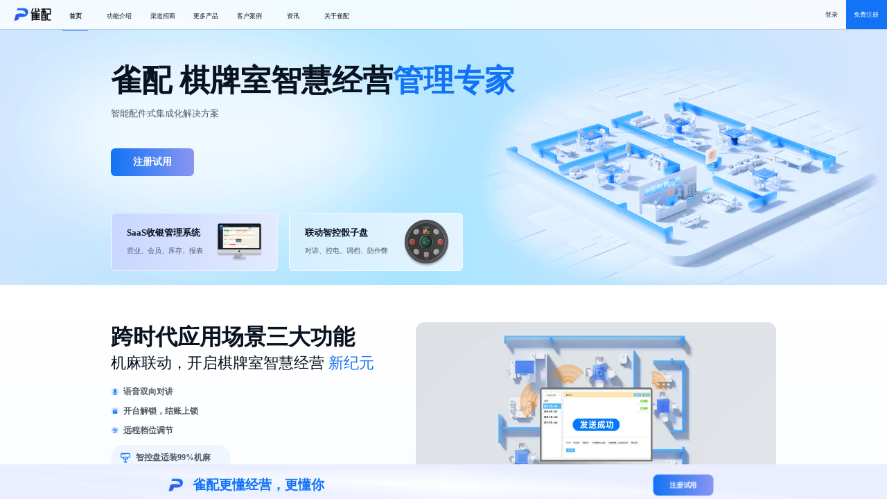

--- FILE ---
content_type: application/javascript
request_url: http://quesb.com/chess-home/_nuxt/static/1758095482/state.js
body_size: 316
content:
window.__NUXT__=(function(a){return {staticAssetsBase:"\u002Fchess-home\u002F_nuxt\u002Fstatic\u002F1758095482",layout:"layout",error:a,state:{device:{device:a}},serverRendered:true,routePath:"\u002F",config:{_app:{basePath:"\u002Fchess-home\u002F",assetsPath:"\u002Fchess-home\u002F_nuxt\u002F",cdnURL:a}}}}(null));

--- FILE ---
content_type: application/javascript
request_url: http://quesb.com/chess-home/_nuxt/static/1758095482/manifest.js
body_size: 173
content:
__NUXT_JSONP__("manifest.js", {routes:["\u002Finformation","\u002Fcustomer","\u002F","\u002Fmore","\u002Fpartner","\u002Fabout","\u002FinformationDetail","\u002Fversions"]})

--- FILE ---
content_type: application/javascript
request_url: http://quesb.com/chess-home/_nuxt/d044991.js
body_size: 12917
content:
(window.webpackJsonp=window.webpackJsonp||[]).push([[5,2],{464:function(t,e,o){t.exports=o.p+"img/home-yes.9289a96.png"},465:function(t,e,o){var content=o(481);content.__esModule&&(content=content.default),"string"==typeof content&&(content=[[t.i,content,""]]),content.locals&&(t.exports=content.locals);(0,o(40).default)("8827d10e",content,!0,{sourceMap:!1})},466:function(t,e,o){var map={"./home-change1.jpg":467,"./home-change10.jpg":468,"./home-change11.jpg":469,"./home-change12.jpg":470,"./home-change2.jpg":471,"./home-change3.jpg":472,"./home-change4.jpg":473,"./home-change5.jpg":474,"./home-change6.jpg":475,"./home-change7.jpg":476,"./home-change8.jpg":477,"./home-change9.jpg":478};function n(t){var e=r(t);return o(e)}function r(t){if(!o.o(map,t)){var e=new Error("Cannot find module '"+t+"'");throw e.code="MODULE_NOT_FOUND",e}return map[t]}n.keys=function(){return Object.keys(map)},n.resolve=r,t.exports=n,n.id=466},467:function(t,e,o){t.exports=o.p+"img/home-change1.46fd449.jpg"},468:function(t,e,o){t.exports=o.p+"img/home-change10.75e6af6.jpg"},469:function(t,e,o){t.exports=o.p+"img/home-change11.b2db56f.jpg"},470:function(t,e,o){t.exports=o.p+"img/home-change12.8a1db7d.jpg"},471:function(t,e,o){t.exports=o.p+"img/home-change2.e2e5a97.jpg"},472:function(t,e,o){t.exports=o.p+"img/home-change3.347581d.jpg"},473:function(t,e,o){t.exports=o.p+"img/home-change4.63c7f9a.jpg"},474:function(t,e,o){t.exports=o.p+"img/home-change5.47cbd6b.jpg"},475:function(t,e,o){t.exports=o.p+"img/home-change6.6b5397a.jpg"},476:function(t,e,o){t.exports=o.p+"img/home-change7.e885393.jpg"},477:function(t,e,o){t.exports=o.p+"img/home-change8.5a48785.jpg"},478:function(t,e,o){t.exports=o.p+"img/home-change9.ec0bf9e.jpg"},479:function(t,e,o){var map={"./banner-home.png":492,"./banner2.png":493,"./home-cashier1.png":494,"./home-cashier2.png":495,"./home-cashier3.png":496,"./home-cashier4.png":497,"./home-cashier5.png":498,"./home-cashier6.png":499,"./home-cashier7.png":500,"./home-cashier8.png":501,"./home-icon1.png":640,"./home-icon2.png":641,"./home-icon3.png":642,"./home-iconA1.png":643,"./home-iconA2.png":644,"./home-iconA3.png":645,"./home-iot1.png":502,"./home-iot2.png":503,"./home-iot3.png":504,"./home-iot4.png":505,"./home-iot5.png":506,"./home-store1.png":646,"./home-store2.png":647,"./home-store3.png":648,"./home-store4.png":649,"./home-store5.png":650,"./home-store6.png":651,"./home-store7.png":652,"./home-store8.png":653,"./home-store9.png":654,"./home-top-icon1.png":507,"./home-top-icon2.png":508,"./home-yes.png":464,"./home-yes1.png":655,"./home-yes2.png":656,"./home-yes3.png":657,"./home-yes4.png":509,"./home-yes5.png":510};function n(t){var e=r(t);return o(e)}function r(t){if(!o.o(map,t)){var e=new Error("Cannot find module '"+t+"'");throw e.code="MODULE_NOT_FOUND",e}return map[t]}n.keys=function(){return Object.keys(map)},n.resolve=r,t.exports=n,n.id=479},480:function(t,e,o){"use strict";o(465)},481:function(t,e,o){var n=o(39)((function(i){return i[1]}));n.push([t.i,".video-wrap .video{height:85vh;width:80vw}.el-dialog__body{padding:0}",""]),n.locals={},t.exports=n},492:function(t,e,o){t.exports=o.p+"img/banner-home.293c827.png"},493:function(t,e,o){t.exports=o.p+"img/banner2.2a249aa.png"},494:function(t,e,o){t.exports=o.p+"img/home-cashier1.546956e.png"},495:function(t,e,o){t.exports=o.p+"img/home-cashier2.48e6a3d.png"},496:function(t,e,o){t.exports=o.p+"img/home-cashier3.6136d24.png"},497:function(t,e,o){t.exports=o.p+"img/home-cashier4.4a04f76.png"},498:function(t,e,o){t.exports=o.p+"img/home-cashier5.3f5699c.png"},499:function(t,e,o){t.exports=o.p+"img/home-cashier6.4fb12e1.png"},500:function(t,e,o){t.exports=o.p+"img/home-cashier7.7e77194.png"},501:function(t,e,o){t.exports=o.p+"img/home-cashier8.c91687d.png"},502:function(t,e,o){t.exports=o.p+"img/home-iot1.afe99c2.png"},503:function(t,e,o){t.exports=o.p+"img/home-iot2.b5321e8.png"},504:function(t,e,o){t.exports=o.p+"img/home-iot3.2e5353f.png"},505:function(t,e,o){t.exports=o.p+"img/home-iot4.8f7aa15.png"},506:function(t,e,o){t.exports=o.p+"img/home-iot5.664c858.png"},507:function(t,e,o){t.exports=o.p+"img/home-top-icon1.1b9ea5f.png"},508:function(t,e,o){t.exports=o.p+"img/home-top-icon2.e467d8b.png"},509:function(t,e){t.exports="[data-uri]"},510:function(t,e,o){t.exports=o.p+"img/home-yes5.fac419c.png"},511:function(t,e,o){var content=o(661);content.__esModule&&(content=content.default),"string"==typeof content&&(content=[[t.i,content,""]]),content.locals&&(t.exports=content.locals);(0,o(40).default)("8007789e",content,!0,{sourceMap:!1})},512:function(t,e,o){"use strict";o.r(e);var n={props:{videoSrc:{required:!0,type:String,default:""}},data:function(){return{dialogVisible:!0}},methods:{handleClose:function(){this.$emit("closePop","close")}}},r=(o(480),o(24)),component=Object(r.a)(n,(function(){var t=this,e=t._self._c;return e("div",{staticClass:"video-wrap"},[e("el-dialog",{attrs:{title:"视频播放",visible:t.dialogVisible,width:"80vw",top:"4vh","destroy-on-close":""},on:{"update:visible":function(e){t.dialogVisible=e},close:t.handleClose}},[e("video",{staticClass:"video",attrs:{src:t.videoSrc,controlslist:"nodownload",controls:"",autoplay:"",loop:""}})])],1)}),[],!1,null,null,null);e.default=component.exports},640:function(t,e){t.exports="[data-uri]"},641:function(t,e){t.exports="[data-uri]"},642:function(t,e){t.exports="[data-uri]"},643:function(t,e){t.exports="[data-uri]"},644:function(t,e){t.exports="[data-uri]"},645:function(t,e){t.exports="[data-uri]"},646:function(t,e,o){t.exports=o.p+"img/home-store1.dcbf953.png"},647:function(t,e,o){t.exports=o.p+"img/home-store2.058b399.png"},648:function(t,e,o){t.exports=o.p+"img/home-store3.7a17ef6.png"},649:function(t,e,o){t.exports=o.p+"img/home-store4.a8c2101.png"},650:function(t,e,o){t.exports=o.p+"img/home-store5.821b4ff.png"},651:function(t,e,o){t.exports=o.p+"img/home-store6.3bd244a.png"},652:function(t,e,o){t.exports=o.p+"img/home-store7.e3f87e9.png"},653:function(t,e,o){t.exports=o.p+"img/home-store8.0533f4f.png"},654:function(t,e,o){t.exports=o.p+"img/home-store9.819c94a.png"},655:function(t,e,o){t.exports=o.p+"img/home-yes1.f97041d.png"},656:function(t,e,o){t.exports=o.p+"img/home-yes2.addcfbb.png"},657:function(t,e,o){t.exports=o.p+"img/home-yes3.962102b.png"},658:function(t,e,o){var map={"./home-cashier1.png":494,"./home-cashier2.png":495,"./home-cashier3.png":496,"./home-cashier4.png":497,"./home-cashier5.png":498,"./home-cashier6.png":499,"./home-cashier7.png":500,"./home-cashier8.png":501};function n(t){var e=r(t);return o(e)}function r(t){if(!o.o(map,t)){var e=new Error("Cannot find module '"+t+"'");throw e.code="MODULE_NOT_FOUND",e}return map[t]}n.keys=function(){return Object.keys(map)},n.resolve=r,t.exports=n,n.id=658},659:function(t,e,o){var map={"./home-iot1.png":502,"./home-iot2.png":503,"./home-iot3.png":504,"./home-iot4.png":505,"./home-iot5.png":506};function n(t){var e=r(t);return o(e)}function r(t){if(!o.o(map,t)){var e=new Error("Cannot find module '"+t+"'");throw e.code="MODULE_NOT_FOUND",e}return map[t]}n.keys=function(){return Object.keys(map)},n.resolve=r,t.exports=n,n.id=659},660:function(t,e,o){"use strict";o(511)},661:function(t,e,o){var n=o(39),r=o(142),m=o(492),w=n((function(i){return i[1]})),l=r(m);w.push([t.i,".home-wrap .banner-img{background:url("+l+') no-repeat;background-size:cover;width:100%}.home-wrap .banner-img .main-wrap{margin:0 auto;padding-bottom:1.6vw;padding-top:6.8vw}.home-wrap .banner-img .main-wrap .title{color:#091221;font-family:PingFang SC-Semibold,PingFang SC;font-size:3.4vw;font-weight:600;margin-bottom:.8vw}.home-wrap .banner-img .main-wrap .title .textA{color:#1273f6}.home-wrap .banner-img .main-wrap .title .textB{color:#418ff7}.home-wrap .banner-img .main-wrap .title-sub{color:#4f5862;font-family:PingFang SC-Regular,PingFang SC;font-size:1vw;font-weight:400;margin-bottom:3.2vw}.home-wrap .banner-img .main-wrap .btn{background:linear-gradient(90deg,#1273f6,#8996f1);border-radius:.5vw;color:#fff;display:inline-block;font-family:PingFang SC-Regular,PingFang SC;font-size:1.1vw;font-weight:600;padding:.8vw 2.5vw}.home-wrap .banner-img .main-wrap .item-wrapTop{padding-top:4.2vw}.home-wrap .banner-img .main-wrap .item-wrapTop .item{border:.1vw solid hsla(0,0%,100%,.6);border-radius:.5vw;display:flex;margin-right:1.3vw;padding:0 0 0 1.7vw}.home-wrap .banner-img .main-wrap .item-wrapTop .item .top-tip{color:#091221;font-family:PingFang SC;font-size:1vw;font-weight:700;margin-bottom:.8vw;margin-top:1.5vw}.home-wrap .banner-img .main-wrap .item-wrapTop .item .top-sub{color:#4f5862;font-family:PingFang SC;font-size:.8vw;font-weight:400;margin-bottom:1.3vw}.home-wrap .banner-img .main-wrap .item-wrapTop .item .top-img,.home-wrap .banner-img .main-wrap .item-wrapTop .item .top-img .imgs{height:6.3vw;width:8.3vw}.home-wrap .banner-img .main-wrap .item-wrapTop .left{background:linear-gradient(90deg,#c9d7ff,#e3ebff)}.home-wrap .banner-img .main-wrap .item-wrapTop .right{background:linear-gradient(90deg,#d5efff,#e5f5ff)}.home-wrap .bg-f3faff{background:linear-gradient(180deg,#fff,#f3faff)}.home-wrap .item-wrap1{margin:4.2vw auto 4.4vw}.home-wrap .item-wrap1 .left{width:calc(50% - 3.6vw)}.home-wrap .item-wrap1 .left .title{color:#091221;font-family:PingFang SC;font-size:2.5vw;font-weight:700}.home-wrap .item-wrap1 .left .title .textA{color:#1273f6}.home-wrap .item-wrap1 .left .title .titleA1{font-size:1.7vw;font-weight:400}.home-wrap .item-wrap1 .left .title-sub{color:#4f5862;font-family:PingFang SC;font-size:.9vw;font-weight:700}.home-wrap .item-wrap1 .left .title-sub .home-yes{height:.9vw;width:.9vw}.home-wrap .item-wrap1 .left .title-sub .home-yes .img{height:100%;width:100%}.home-wrap .item-wrap1 .left .title-subA{align-items:center;background:#f0f6fd;border-radius:3.8vw 3.8vw 3.8vw 3.8vw;color:#4f5862;display:flex;font-family:PingFang SC;font-size:.9vw;font-weight:700;margin-bottom:2.4vw;padding:.8vw 1vw;width:13.5vw}.home-wrap .item-wrap1 .left .title-subA .home-yes{height:1.3vw;width:1.3vw}.home-wrap .item-wrap1 .left .title-subA .home-yes .img{height:100%;width:100%}.home-wrap .item-wrap1 .left .home-yes5{width:19.4vw}.home-wrap .item-wrap1 .right{width:40.6vw}.home-wrap .item-wrap1 .right .img{border-radius:1vw 1vw 1vw 1vw;height:25vw;width:40.6vw}.home-wrap .item-wrap2{margin:3.6vw auto 0;padding-bottom:4.4vw}.home-wrap .item-wrap2 .title{color:#091221;font-family:PingFang SC;font-size:2.5vw;font-weight:700;margin:0 auto 2.6vw;text-align:center}.home-wrap .item-wrap2 .title10{margin-bottom:.5vw}.home-wrap .item-wrap2 .item-list{background:linear-gradient(184deg,#d4e2ff,#fff 59%);border-radius:1vw 1vw 1vw 1vw;box-shadow:0 .1vw .2vw -.1vw rgba(45,54,67,.06),0 .2vw .4vw -.1vw rgba(45,54,67,.08);display:flex;height:27.1vw;padding-right:2vw}.home-wrap .item-wrap2 .item-list .mai{height:100%;position:relative}.home-wrap .item-wrap2 .item-list .left{align-items:center;border-right:1px solid #c1deff;color:#091221;cursor:pointer;display:flex;font-family:PingFang SC;font-size:1.1vw;font-weight:700;height:25%;justify-content:center;overflow:hidden;position:relative;transition:color .1s linear,font-size .3s cubic-bezier(.4,0,.2,1);width:9.9vw}.home-wrap .item-wrap2 .item-list .left.act{background:linear-gradient(270deg,rgba(72,148,255,0),rgba(53,142,255,.1));color:#1273f6;font-size:1.3vw}.home-wrap .item-wrap2 .item-list .left.act:before{background:linear-gradient(180deg,#38befb,#2468f2);bottom:0;box-sizing:border-box;content:"";left:0;position:absolute;top:0;width:.2rem}.home-wrap .item-wrap2 .item-list .left:first-child{border-radius:1vw 0 0 0}.home-wrap .item-wrap2 .item-list .left:last-child{border-radius:0 0 0 1vw}.home-wrap .item-wrap2 .item-list .right{display:flex;flex:1;justify-content:space-between;padding:3.4vw 0 2.6vw 3.4vw}.home-wrap .item-wrap2 .item-list .right .mesg{position:relative}.home-wrap .item-wrap2 .item-list .right .mesg .title{color:#091221;font-family:PingFang SC;font-size:2vw;font-weight:700;text-align:left}.home-wrap .item-wrap2 .item-list .right .mesg .sub_title{color:#4f5862;font-family:PingFang SC;font-size:.8vw;font-weight:400}.home-wrap .item-wrap2 .item-list .right .mesg .sub_tip{color:#1273f6;font-size:.7vw;font-weight:400}.home-wrap .item-wrap2 .item-list .right .mesg .btn{background:linear-gradient(90deg,#1273f6,#8996f1);border-radius:.5vw .5vw .5vw .5vw;bottom:0;color:#fff;font-family:PingFang SC;font-size:.9vw;font-weight:600;left:0;padding:.9vw 2.5vw;position:absolute;width:8.8vw}.home-wrap .item-wrap2 .item-list .right .video{align-items:center;display:flex;margin-left:2.6vw}.home-wrap .item-wrap2 .item-list .right .video .img{border-radius:1.9vw 1.9vw 1.9vw 1.9vw;height:17.2vw;width:31.3vw}.home-wrap .bg-blue{background:#d0e3fd}.home-wrap .bg-blue .item-wrap3{margin:0 auto;padding:3.1vw 0 5.2vw}.home-wrap .bg-blue .item-wrap3 .title{color:#091221;font-family:PingFang SC;font-size:2.5vw;font-weight:700;margin:0 auto 1vw;text-align:center}.home-wrap .bg-blue .item-wrap3 .title10{margin-bottom:.5vw}.home-wrap .bg-blue .item-wrap3 .sub_title{color:#4f5862;font-family:PingFang SC;font-size:.8vw;font-weight:400;margin-bottom:2.7vw}.home-wrap .bg-blue .item-wrap3 .sub_title p{text-align:left}.home-wrap .bg-blue .item-wrap3 .flex{display:flex;flex-wrap:wrap}.home-wrap .bg-blue .item-wrap3 .item-list{background-color:#fff;border-radius:.8vw .8vw .8vw .8vw;box-shadow:0 .2vw 2.1vw 0 rgba(43,89,255,.08);margin-bottom:.9vw;margin-right:1vw;padding:2.6vw 2.8vw 3.1vw;width:calc(25% - 1vw)}.home-wrap .bg-blue .item-wrap3 .item-list .div1{display:flex;justify-content:center;width:100%}.home-wrap .bg-blue .item-wrap3 .item-list .img{height:4.2vw;margin-bottom:1.6vw;width:4.2vw}.home-wrap .bg-blue .item-wrap3 .item-list .title3{color:#091221;font-family:PingFang SC;font-size:1.3vw;font-weight:700;margin-bottom:.8vw;text-align:center}.home-wrap .bg-blue .item-wrap3 .item-list .sub_title3{color:#4f5862;display:flex;font-family:PingFang SC;font-size:.8vw;font-weight:400;justify-content:center}.home-wrap .bg-blue .item-wrap3 .item-list .sub_title3 p{text-align:left}.home-wrap .bg-blue .item-wrap3 .item-list:nth-child(4n){margin-right:0}.home-wrap .bg-F2F6FA{background:#f2f6fa}.home-wrap .bg-F2F6FA .item-wrap4{margin:0 auto;padding:3.1vw 0 5.2vw}.home-wrap .bg-F2F6FA .item-wrap4 .title4{color:#091221;font-family:PingFang SC;font-size:2.5vw;font-weight:700;margin:0 auto 1vw;text-align:center}.home-wrap .bg-F2F6FA .item-wrap4 .title10{margin-bottom:.5vw}.home-wrap .bg-F2F6FA .item-wrap4 .sub_title4{color:#4f5862;display:flex;font-family:PingFang SC;font-size:.8vw;font-weight:400;justify-content:center;margin-bottom:2.7vw;text-align:center}.home-wrap .bg-F2F6FA .item-wrap4 .sub_title4 p{text-align:left}.home-wrap .bg-F2F6FA .item-wrap4 .flex{display:flex;flex-wrap:wrap}.home-wrap .bg-F2F6FA .item-wrap4 .item-list4{background-color:#fff;border-radius:1vw 1vw 1vw 1vw;margin-bottom:1.6vw;margin-right:1.5vw;width:calc(33.33% - 1.5vw)}.home-wrap .bg-F2F6FA .item-wrap4 .item-list4 .top-img{background-color:#ccc;border-radius:1vw 1vw 0 0;height:11.3vw}.home-wrap .bg-F2F6FA .item-wrap4 .item-list4 .top-img .img{border-radius:1vw 1vw 0 0;height:100%;width:100%}.home-wrap .bg-F2F6FA .item-wrap4 .item-list4 .name{color:#091221;font-family:PingFang SC;font-size:1.3vw;font-weight:400;padding:1.3vw 0 1.1vw 1vw}.home-wrap .bg-F2F6FA .item-wrap4 .item-list4:nth-child(3n){margin-right:0}.home-wrap .bg-FFF{background:#fff}.home-wrap .bg-FFF .item-wrap5{margin:0 auto;padding:3.1vw 0 5.2vw}.home-wrap .bg-FFF .item-wrap5 .title5{color:#091221;font-family:PingFang SC;font-size:2.5vw;font-weight:700;margin:0 auto 1vw;text-align:center}.home-wrap .bg-FFF .item-wrap5 .title10{margin-bottom:.5vw}.home-wrap .bg-FFF .item-wrap5 .sub_title5{color:#4f5862;display:flex;font-family:PingFang SC;font-size:.8vw;font-weight:400;justify-content:center;margin-bottom:2.7vw}.home-wrap .bg-FFF .item-wrap5 .sub_title5 p{text-align:left}.home-wrap .bg-FFF .item-wrap5 .flex5{align-items:center;display:flex;justify-content:center;width:100%}.home-wrap .bg-FFF .item-wrap5 .flex5 .item-list5{align-items:center;border:1px solid #e5e6eb;border-radius:1.4vw 1.4vw 1.4vw 1.4vw;color:#091221;cursor:pointer;display:flex;font-family:PingFang SC;font-size:.9vw;font-weight:700;margin:.8vw;padding:.7vw 1.9vw}.home-wrap .bg-FFF .item-wrap5 .flex5 .item-list5 .img5{height:1vw;margin-right:.3vw;width:1vw}.home-wrap .bg-FFF .item-wrap5 .flex5 .item-list5.actIot{background-color:#f0f6fd;border:1px solid #f0f6fd;color:#3854e9}.home-wrap .bg-FFF .item-wrap5 .iotImg{height:37.5vw}.home-wrap .bg-FFF .item-wrap5 .iotImg .img-Iot{border-radius:1.3vw 1.3vw 1.3vw 1.3vw;height:100%;width:100%}.home-wrap .bg-D0E3FD{background:linear-gradient(254deg,#f3faff,#d0e3fd)}.home-wrap .bg-D0E3FD .item-wrap6{margin:0 auto;padding:3.1vw 0 5.2vw}.home-wrap .bg-D0E3FD .item-wrap6 .title6{color:#091221;font-family:PingFang SC;font-size:2.5vw;font-weight:700;margin:0 auto 1vw;text-align:center}.home-wrap .bg-D0E3FD .item-wrap6 .sub_title6{color:#4f5862;display:flex;font-family:PingFang SC;font-size:.8vw;font-weight:400;justify-content:center;margin-bottom:2.7vw;text-align:center}.home-wrap .bg-D0E3FD .item-wrap6 .sub_title6 p{text-align:left}.home-wrap .bg-D0E3FD .item-wrap6 .flex6{display:flex;flex-wrap:wrap}.home-wrap .bg-D0E3FD .item-wrap6 .flex6 .item-list6{background-color:#fff;border-radius:1vw 1vw 1vw 1vw;box-shadow:0 .1vw .2vw -.1vw rgba(45,54,67,.06),0 .2vw .4vw -.1vw rgba(45,54,67,.08);margin-bottom:1.6vw;margin-right:1.5vw;width:calc(33.33% - 1.5vw)}.home-wrap .bg-D0E3FD .item-wrap6 .flex6 .item-list6 .item-title{color:#091221;font-family:PingFang SC;font-size:1.6vw;font-weight:600;margin-bottom:.8vw;padding:3.6vw 4.2vw 0;text-align:center}.home-wrap .bg-D0E3FD .item-wrap6 .flex6 .item-list6 .item-sub-title{color:#4f5862;display:flex;font-family:PingFang SC;font-size:.8vw;font-weight:400;justify-content:center;padding:0 4.7vw 3.1vw}.home-wrap .bg-D0E3FD .item-wrap6 .flex6 .item-list6 .item-sub-title p{text-align:left}.home-wrap .bg-D0E3FD .item-wrap6 .flex6 .item-list6:nth-child(3n){margin-right:0}@media (max-width:1200px){.home-wrap .banner-img{background:url('+l+') no-repeat;background-size:cover;width:100%}.home-wrap .banner-img .main-wrap{margin:0 auto;padding:3.1vw 0 0}.home-wrap .banner-img .main-wrap .title{font-size:5vw;padding-left:2.1vw}.home-wrap .banner-img .main-wrap .title-sub{font-size:3.1vw;padding-left:2.1vw}.home-wrap .banner-img .main-wrap .btn{font-size:2.9vw;margin-left:1vw;padding:2.6vw 4.2vw}.home-wrap .banner-img .main-wrap .item-wrapTop{flex-wrap:wrap;padding-top:4.2vw}.home-wrap .banner-img .main-wrap .item-wrapTop .item{border-radius:1vw 1vw 1vw 1vw;display:flex;margin-bottom:1vw;margin-right:1.3vw;padding:0 0 0 2.7vw;width:100%}.home-wrap .banner-img .main-wrap .item-wrapTop .item .top-tip{color:#091221;font-family:PingFang SC;font-size:3.1vw;font-weight:700;margin-top:1.7vw}.home-wrap .banner-img .main-wrap .item-wrapTop .item .top-sub{color:#4f5862;font-family:PingFang SC;font-size:2.1vw;font-weight:400}.home-wrap .banner-img .main-wrap .item-wrapTop .item .top-img{height:17.7vw;width:22.4vw}.home-wrap .banner-img .main-wrap .item-wrapTop .item .top-img .imgs{height:100%;width:100%}.home-wrap .banner-img .main-wrap .item-wrapTop .left{background:linear-gradient(90deg,#d8e2fb,#e3ebff);justify-content:space-between}.home-wrap .banner-img .main-wrap .item-wrapTop .right{background:linear-gradient(90deg,#d2e6f2,#e5f5ff);justify-content:space-between}.home-wrap .bg-f3faff{background:linear-gradient(180deg,#fff,#f3faff);padding:0 1vw}.home-wrap .item-wrap1{flex-wrap:wrap;margin:6.3vw auto 4.4vw}.home-wrap .item-wrap1 .left{width:100%}.home-wrap .item-wrap1 .left .title{color:#091221;font-family:PingFang SC;font-size:4.2vw;font-weight:700;margin-bottom:4.2vw;text-align:center}.home-wrap .item-wrap1 .left .title .textA{color:#1273f6}.home-wrap .item-wrap1 .left .title-sub{color:#4f5862;font-family:PingFang SC;font-size:3.1vw;font-weight:700;margin-bottom:2.1vw;padding-left:28.1vw}.home-wrap .item-wrap1 .left .title-sub .home-yes{height:3.1vw;margin-right:1vw;width:3.1vw}.home-wrap .item-wrap1 .left .title-sub .home-yes .img{height:100%;width:100%}.home-wrap .item-wrap1 .left .title-subA{align-items:center;background:#f0f6fd;border-radius:3.8vw 3.8vw 3.8vw 3.8vw;color:#4f5862;display:flex;font-family:PingFang SC;font-size:.9vw;font-weight:700;margin-bottom:2.4vw;margin-left:28.1vw;padding:.8vw 1vw;text-align:center;width:33.3vw}.home-wrap .item-wrap1 .left .title-subA .home-yes{height:3.1vw;width:3.1vw}.home-wrap .item-wrap1 .left .title-subA .home-yes .img{height:100%;width:100%}.home-wrap .item-wrap1 .left .home-yes5{height:9.7vw;margin-bottom:2.6vw;margin-left:28.1vw;width:38.9vw}.home-wrap .item-wrap1 .right{display:flex;justify-content:center;margin-top:1vw;width:100%}.home-wrap .item-wrap1 .right .img{background-color:#ccc;border-radius:1vw 1vw 1vw 1vw;height:27.1vw;width:40.6vw}.home-wrap .item-wrap2{margin:10.4vw auto 0;padding-bottom:7.8vw}.home-wrap .item-wrap2 .title{color:#091221;font-family:PingFang SC;font-size:4.2vw;font-weight:700;margin:0 auto 5.2vw;text-align:center}.home-wrap .item-wrap2 .title10{margin-bottom:.5vw}.home-wrap .item-wrap2 .item-list{background:linear-gradient(184deg,#d4e2ff,#fff 59%);border-radius:1vw 1vw 1vw 1vw;box-shadow:0 .1vw .2vw -.1vw rgba(45,54,67,.06),0 .2vw .4vw -.1vw rgba(45,54,67,.08);display:flex;flex-wrap:wrap;height:100%;padding-right:2vw}.home-wrap .item-wrap2 .item-list .mai{border-bottom:1px solid #c1deff;display:flex;margin-bottom:2.1vw;width:100%}.home-wrap .item-wrap2 .item-list .left{align-items:center;border-right:none;color:#091221;cursor:pointer;display:flex;font-family:PingFang SC;font-size:3.6vw;font-weight:700;overflow:hidden;padding:2.1vw 1vw;position:relative;transition:color .1s linear,font-size .3s cubic-bezier(.4,0,.2,1);width:25%}.home-wrap .item-wrap2 .item-list .left.act{background:transparent;color:#1273f6;font-size:3.6vw}.home-wrap .item-wrap2 .item-list .left.act:before{background:transparent;border-radius:.2vw;bottom:0;height:.5vw;left:0;position:absolute;width:100%}.home-wrap .item-wrap2 .item-list .left.act:after{background:#1273f6;border-radius:.2vw;bottom:0;content:" ";height:.5vw;left:calc(50% - 2.6vw);position:absolute;width:5.2vw}.home-wrap .item-wrap2 .item-list .left:first-child,.home-wrap .item-wrap2 .item-list .left:last-child{border-radius:0 0 0 0}.home-wrap .item-wrap2 .item-list .right{display:flex;flex:1;justify-content:space-between;padding:3.4vw 0 2.6vw 3.4vw}.home-wrap .item-wrap2 .item-list .right .mesg .title{color:#091221;font-family:PingFang SC;font-size:3.6vw;font-weight:700}.home-wrap .item-wrap2 .item-list .right .mesg .sub_title{color:#4f5862;font-family:PingFang SC;font-size:2.9vw;font-weight:400;margin-bottom:11.4vw}.home-wrap .item-wrap2 .item-list .right .mesg .btn{background:linear-gradient(90deg,#1273f6,#8996f1);border-radius:.5vw .5vw .5vw .5vw;color:#fff;font-family:PingFang SC;font-size:2.9vw;font-weight:600;padding:.9vw 2.5vw;width:16.7vw}.home-wrap .item-wrap2 .item-list .right .video .img{background-color:#ccc;border-radius:1.9vw 1.9vw 1.9vw 1.9vw;height:30.9vw;width:41.7vw}.home-wrap .bg-blue{background:#d0e3fd}.home-wrap .bg-blue .item-wrap3{margin:0 auto;padding:10.4vw 0 5.2vw}.home-wrap .bg-blue .item-wrap3 .title{color:#091221;font-family:PingFang SC;font-size:4.2vw;font-weight:700;margin:0 auto 2.6vw;text-align:center}.home-wrap .bg-blue .item-wrap3 .title10{margin-bottom:.5vw}.home-wrap .bg-blue .item-wrap3 .sub_title{color:#4f5862;font-family:PingFang SC;font-size:3.1vw;font-weight:400;margin-bottom:5.2vw;padding:0 13vw 0 13.4vw;text-align:center}.home-wrap .bg-blue .item-wrap3 .flex{display:flex;flex-wrap:wrap}.home-wrap .bg-blue .item-wrap3 .item-list{background-color:#fff;border-radius:.8vw .8vw .8vw .8vw;box-shadow:0 .2vw 2.1vw 0 rgba(43,89,255,.08);margin-bottom:1.6vw;margin-right:1.6vw;padding:2.6vw 2.8vw 3.1vw;width:100%}.home-wrap .bg-blue .item-wrap3 .item-list .div1{display:flex;justify-content:center;width:100%}.home-wrap .bg-blue .item-wrap3 .item-list .img{height:8.3vw;margin-bottom:1.6vw;width:8.3vw}.home-wrap .bg-blue .item-wrap3 .item-list .title3{color:#091221;font-family:PingFang SC;font-size:3.1vw;font-weight:700;margin-bottom:2.3vw;text-align:center}.home-wrap .bg-blue .item-wrap3 .item-list .sub_title3{color:#4f5862;font-family:PingFang SC;font-size:2.9vw;font-weight:400;text-align:center}.home-wrap .bg-blue .item-wrap3 .item-list:nth-child(n){margin-right:0}.home-wrap .bg-F2F6FA{background:#f2f6fa}.home-wrap .bg-F2F6FA .item-wrap4{margin:0 auto;padding:10.4vw 0 5.2vw}.home-wrap .bg-F2F6FA .item-wrap4 .title4{color:#091221;font-family:PingFang SC;font-size:4.2vw;font-weight:700;margin:0 auto 2.6vw;text-align:center}.home-wrap .bg-F2F6FA .item-wrap4 .title10{margin-bottom:.5vw}.home-wrap .bg-F2F6FA .item-wrap4 .sub_title4{color:#4f5862;font-family:PingFang SC;font-size:3.1vw;font-weight:400;margin-bottom:2.7vw;padding:0 13vw 0 13.4vw;text-align:center}.home-wrap .bg-F2F6FA .item-wrap4 .flex{display:flex;flex-wrap:wrap}.home-wrap .bg-F2F6FA .item-wrap4 .item-list4{background-color:#fff;border-radius:1vw 1vw 1vw 1vw;margin-bottom:1.6vw;margin-right:1.6vw;width:calc(50% - 1vw)}.home-wrap .bg-F2F6FA .item-wrap4 .item-list4 .top-img{background-color:#ccc;border-radius:1vw 1vw 0 0;height:26.9vw}.home-wrap .bg-F2F6FA .item-wrap4 .item-list4 .name{color:#091221;font-family:PingFang SC;font-size:2.9vw;font-weight:400;padding:1.3vw 0 1.1vw 1vw}.home-wrap .bg-F2F6FA .item-wrap4 .item-list4:nth-child(3n){margin-right:1.6vw}.home-wrap .bg-F2F6FA .item-wrap4 .item-list4:nth-child(2n){margin-right:0}.home-wrap .item-wrap5 .flex5{display:flex;flex-wrap:wrap}.home-wrap .bg-FFF{background:#fff}.home-wrap .bg-FFF .item-wrap5{margin:0 auto;padding:10.4vw 0 5.2vw}.home-wrap .bg-FFF .item-wrap5 .title5{color:#091221;font-family:PingFang SC;font-size:4.2vw;font-weight:700;margin:0 auto 2.6vw;text-align:center}.home-wrap .bg-FFF .item-wrap5 .title10{margin-bottom:.5vw}.home-wrap .bg-FFF .item-wrap5 .sub_title5{color:#4f5862;font-family:PingFang SC;font-size:3.1vw;font-weight:400;margin-bottom:4.2vw;padding:0 13vw 0 13.4vw;text-align:center}.home-wrap .bg-FFF .item-wrap5 .flex5{align-items:center;display:flex;justify-content:center;margin-bottom:4.2vw;width:100%}.home-wrap .bg-FFF .item-wrap5 .flex5 .item-list5{align-items:center;border:1px solid #e5e6eb;border-radius:1.4vw 1.4vw 1.4vw 1.4vw;color:#091221;cursor:pointer;display:flex;font-family:PingFang SC;font-size:2.9vw;font-weight:700;margin:.8vw;padding:.7vw 3.1vw}.home-wrap .bg-FFF .item-wrap5 .flex5 .item-list5 .img5{height:4.2vw;margin-right:1vw;width:4.2vw}.home-wrap .bg-FFF .item-wrap5 .flex5 .item-list5.actIot{background-color:#f0f6fd;border:1px solid #f0f6fd;color:#3854e9}.home-wrap .bg-FFF .item-wrap5 .iotImg{background-color:#e2dddd;height:48.3vw}.home-wrap .bg-D0E3FD{background:linear-gradient(254deg,#f3faff,#d0e3fd)}.home-wrap .bg-D0E3FD .item-wrap6{margin:0 auto;padding:10.4vw 0 5.2vw}.home-wrap .bg-D0E3FD .item-wrap6 .title6{color:#091221;font-family:PingFang SC;font-size:4.2vw;font-weight:700;margin:0 auto 2.6vw;text-align:center}.home-wrap .bg-D0E3FD .item-wrap6 .sub_title6{color:#091221;font-family:PingFang SC;font-size:3.1vw;font-weight:400;margin:0 auto 5.2vw;text-align:center}.home-wrap .bg-D0E3FD .item-wrap6 .flex6{display:flex;flex-wrap:wrap}.home-wrap .bg-D0E3FD .item-wrap6 .flex6 .item-list6{background-color:#fff;border-radius:1vw 1vw 1vw 1vw;box-shadow:0 .1vw .2vw -.1vw rgba(45,54,67,.06),0 .2vw .4vw -.1vw rgba(45,54,67,.08);margin-bottom:1.6vw;margin-right:1.6vw;width:calc(50% - 1vw)}.home-wrap .bg-D0E3FD .item-wrap6 .flex6 .item-list6 .item-title{color:#091221;font-family:PingFang SC;font-size:3.1vw;font-weight:600;margin-bottom:.8vw;padding:3.6vw 4.2vw 0;text-align:center}.home-wrap .bg-D0E3FD .item-wrap6 .flex6 .item-list6 .item-sub-title{color:#4f5862;font-family:PingFang SC;font-size:2.9vw;font-weight:400;padding:0 5.2vw 3.1vw;text-align:center}.home-wrap .bg-D0E3FD .item-wrap6 .flex6 .item-list6:nth-child(3n){margin-right:1.6vw}.home-wrap .bg-D0E3FD .item-wrap6 .flex6 .item-list6:nth-child(2n){margin-right:0}}',""]),w.locals={},t.exports=w},669:function(t,e,o){"use strict";o.r(e);o(35);var n=[function(){var t=this,e=t._self._c;return e("div",{staticClass:"title"},[t._v("雀配 棋牌室智慧经营"),e("span",{staticClass:"textA"},[t._v("管理")]),e("span",{staticClass:"textA"},[t._v("专家")])])},function(){var t=this,e=t._self._c;return e("div",{staticClass:"item-wrapTop flex-czjz"},[e("div",{staticClass:"left item"},[e("div",[e("div",{staticClass:"top-tip"},[t._v("SaaS收银管理系统")]),t._v(" "),e("div",{staticClass:"top-sub"},[t._v("营业、会员、库存、报表")])]),t._v(" "),e("div",{staticClass:"top-img"},[e("img",{staticClass:"imgs",attrs:{src:o(507),alt:""}})])]),t._v(" "),e("div",{staticClass:"right item"},[e("div",[e("div",{staticClass:"top-tip sg-mb-20"},[t._v("联动智控骰子盘")]),t._v(" "),e("div",{staticClass:"top-sub"},[t._v("对讲、控电、调档、防作弊")])]),t._v(" "),e("div",{staticClass:"top-img"},[e("img",{staticClass:"imgs",attrs:{src:o(508),alt:""}})])])])},function(){var t=this,e=t._self._c;return e("div",{staticClass:"title sg-mb-30"},[e("span",[t._v("跨时代应用场景三大功能")]),t._v(" "),e("div",{staticClass:"titleA1"},[t._v("机麻联动，开启棋牌室智慧经营 "),e("span",{staticClass:"textA"},[t._v("新纪元")])])])},function(){var t=this._self._c;return t("div",{staticClass:"title-subA"},[t("img",{staticClass:"home-yes sg-mr-10",attrs:{src:o(509),alt:""}}),this._v("\n          智控盘适装99%机麻\n        ")])},function(){var t=this._self._c;return t("div",{staticClass:"right"},[t("img",{staticClass:"img",attrs:{src:o(493),alt:""}})])},function(){var t=this._self._c;return t("div",{staticClass:"sub_title"},[t("p",[this._v("\n          雀配系统不仅能提供强大的经营管理功能，还能与雀配智控盘智能硬件（骰子盘）紧密联动，实现棋牌场所真正的智慧化经营管理，让您省心、省力、省时、省成本的同时，有效提升门店服务质量与用户体验。\n        ")])])},function(){var t=this._self._c;return t("div",{staticClass:"sub_title4"},[t("p",[this._v("强大的计时计费、商品库存管理、会员营销、营业报表、员工管理等系统功能，适用于更多行业，更复杂的门店管理经营应用场景。")])])},function(){var t=this._self._c;return t("div",{staticClass:"sub_title5"},[t("p",[this._v("\n          前台电脑端、移动平板端、服务员移动端、客户微信端、老板小程序端，五大端口实时云端同步对应经营与销售数据，显著提升经营管理效率。\n        ")])])},function(){var t=this._self._c;return t("div",{staticClass:"sub_title6"},[t("p",[this._v("雀配的软硬件一体化集成优势有哪些？")])])}],r={components:{VideoPop:o(512).default},layout:"layout",computed:{device:function(){return this.$store.state.device.device},width:function(){return"pc"===this.device?"1200px":"100%"}},data:function(){return{act:1,actIot:1,dialogVisible:!1,listTip:[{sub_title:"语音双向对讲",src:"home-yes1"},{sub_title:"开台解锁，结账上锁",src:"home-yes2"},{sub_title:"远程档位调节",src:"home-yes3"}],list:[{id:1,name:"语音对话",src:"home-change1",title:"一键呼叫 双向对讲",sub_title:"通过骰子盘语音呼叫键一键呼叫，与前台进行实时对讲，替代传统呼叫器，实现更高效的服务响应模式。"},{id:2,name:"解锁上锁",src:"home-change2",title:"开台解锁 结账上锁",sub_title:"系统开台后，机麻自动解锁，系统结账后，机麻自动上锁，替代繁杂的装修布线与控电设备安装，直接减少成本投入。"},{id:3,name:"一键调档",src:"home-change3",title:"40种档位 一键调档",sub_title:"通过前台系统或员工手持移动端，一键即可设定包间机麻牌张数档位，各地玩法任意切换，省去店员复杂手动操作。"},{id:4,name:"预防作弊",src:"home-change9",title:"实时预警 防止作弊",sub_title:"骰子盘内置按压传感器，云锁紧锁桌面，如盘面与桌面被打开，前台系统实时收到预警提示。",sub_tip:"*按压传感器与云锁为选配项"}],listCashier:[{id:1,name:"营业管理",title:"营业开台 │ 房间维护 │ 更换桌台 │ 暂停计费 │ 合并账单 │ 预定管理 │ 打扫管理 │ 陪练助教"},{id:2,name:"商品管理",title:"商品分类 │ 商品列表 │ 批量导入/导出 │ 库存预警 │ 一键上下架 │ 单位管理 │ 积分商品"},{id:3,name:"库存管理",title:"库存列表 │ 库存盘点 │ 进/退货 │ 出入库明细/导出 │ 库存预警 │ 厨房/其他耗材管理"},{id:4,name:"会员管理",title:"会员列表 │ 新老活跃 │ 充值新增 │ 批量导入/出 │ 标签等级 │ 充值折扣 │ 积分余额 │ 消费记录"},{id:5,name:"数据管理",title:"实时账单 │ 日月年账单 │ 销售报表/分析 │ 会员报表/分析 │ 商品报表/分析 │ 库存报表/分析 │ 员工报表/分析 │ 助教报表"},{id:6,name:"员工管理",title:"员工列表 │ 员工分类 │ 员工管理 │ 权限管理 │ 员工记账本 │ 当班营业/充值/销售明细 │ 员工交班"},{id:7,name:"设备管理",title:"桌台备注 │ 设备绑定/解绑 │ 解锁上锁 │ 档位调节 │ 音量控制 │ 设备状态 │ 厨房云打印机联动"},{id:8,name:"营销管理",title:"短信营销 │ 小程序营销 │ 充值赠送 │ 积分兑换 │ 代金券配置/派发 │ 团购券配置 │ 移动端扫码点单"}],listStore:[{name:"棋牌室",src:"home-store1"},{name:"茶楼",src:"home-store2"},{name:"咖啡店",src:"home-store3"},{name:"台球厅",src:"home-store4"},{name:"烟酒店",src:"home-store5"},{name:"便利店",src:"home-store6"},{name:"餐饮店",src:"home-store7"},{name:"品牌连锁店",src:"home-store8"},{name:"多楼层门店",src:"home-store9"}],listIot:[{id:1,name:"前台电脑端",icon:"home-icon1",iconA:"home-iconA1",src:""},{id:2,name:"移动平板端",icon:"home-icon2",iconA:"home-iconA2",src:""},{id:3,name:"店员移动端",icon:"home-icon3",iconA:"home-iconA3",src:""},{id:4,name:"客户微信端",icon:"home-icon3",iconA:"home-iconA3",src:""},{id:5,name:"老板手机端",icon:"home-icon3",iconA:"home-iconA3",src:""}],listAdvantage:[{title:"解决经营痛点",sub_title:"开台解锁，结账锁机，杜绝私自开台收银漏洞，账号权限管理，严防管理漏洞。"},{title:"低成本高效率",sub_title:"软硬件集成实现更全面的功能需求，提高服务效率，直接减少设备与人力成本。"},{title:"操作简单易上手",sub_title:"硬件简易安装，系统操作简单快速上手，新员工即装即用。"},{title:"手机远程管理",sub_title:"通过手机端实时查看经营数据，随时随地了解经营情况，远程管理门店，经营更安心。"},{title:"智慧生态经营",sub_title:"系统经营数据多端口自动生成实时经营报表，辅助决策提高经营质量。"},{title:"数据安全",sub_title:"数据实时储存阿里云端，多重防护保障数据安全不丢失，不受断电、硬件故障等影响。"},{title:"免费更新",sub_title:"软硬件不断升级迭代，免费体验最新版本和最新功能。"},{title:"高品质服务",sub_title:"7x18小时全方位多角度多对一贴心在线客服，使用无忧。"},{title:"产品质保",sub_title:"质保一年，全国联保，终身售后维护。"}]}},methods:{handleChangeNav:function(t){this.act=t},handleChangeNavIot:function(t){this.actIot=t},handleOpenVideo:function(){this.dialogVisible=!0},handleClose:function(){this.dialogVisible=!1},gotoPage:function(t){t.id<=3?this.$router.push({path:"/versions",query:{id:t.id}}):this.$router.push({path:"/versions"})},handleToPage:function(){window.open("//quesb.com/chess/logon","_blank")}}},m=(o(660),o(24)),component=Object(m.a)(r,(function(){var t=this,e=t._self._c;return e("div",{staticClass:"home-wrap"},[e("div",{staticClass:"banner-img"},[e("div",{staticClass:"main-wrap curp",class:"pc"===t.device?"pc-1440":"mobile-100",on:{click:t.handleToPage}},[t._m(0),t._v(" "),e("div",{staticClass:"title-sub"},[t._v("智能配件式集成化解决方案")]),t._v(" "),e("div",{staticClass:"btn flex-jz"},[t._v("注册试用")]),t._v(" "),t._m(1)])]),t._v(" "),e("div",{staticClass:"bg-f3faff"},[e("div",{staticClass:"item-wrap1 flex-zyjd",class:"pc"===t.device?"pc-1440":"mobile-100"},[e("div",{staticClass:"left"},[t._m(2),t._v(" "),t._l(t.listTip,(function(n){return e("div",{staticClass:"title-sub flex-czjz sg-mb-20"},[e("div",{staticClass:"home-yes sg-mr-10"},[e("img",{staticClass:"img",attrs:{src:o(479)("./".concat(n.src,".png")),alt:""}})]),t._v("\n          "+t._s(n.sub_title)+"\n        ")])})),t._v(" "),t._m(3),t._v(" "),e("img",{staticClass:"home-yes5",attrs:{src:o(510),alt:""}})],2),t._v(" "),t._m(4)]),t._v(" "),e("div",{staticClass:"item-wrap2",class:"pc"===t.device?"pc-1440":"mobile-100"},[e("div",{staticClass:"title title10"},[t._v("雀配软硬件一站式集成")]),t._v(" "),e("div",{staticClass:"title"},[t._v("专业、高效、省成本")]),t._v(" "),e("div",{staticClass:"item-list"},[e("div",{staticClass:"mai"},t._l(t.list,(function(o){return e("div",{key:o.id,staticClass:"left",class:{act:t.act===o.id},on:{click:function(e){return t.handleChangeNav(o.id)}}},[t._v("\n            "+t._s(o.name)+"\n          ")])})),0),t._v(" "),t._l(t.list,(function(n){return t.act===n.id?e("div",{staticClass:"right"},[e("div",{staticClass:"mesg"},[e("div",{staticClass:"title sg-mb-20"},[t._v(t._s(n.title))]),t._v(" "),e("div",{staticClass:"sub_title"},[t._v(t._s(n.sub_title))]),t._v(" "),n.sub_tip?e("div",{staticClass:"sub_tip sg-mt-10"},[t._v(t._s(n.sub_tip))]):t._e(),t._v(" "),4!=n.id?e("div",{staticClass:"btn",on:{click:function(e){return t.gotoPage(n)}}},[t._v("了解详情")]):t._e()]),t._v(" "),e("div",{staticClass:"video"},[e("img",{staticClass:"img",attrs:{src:o(466)("./".concat(n.src,".jpg")),alt:""}})])]):t._e()}))],2)])]),t._v(" "),e("div",{staticClass:"bg-blue"},[e("div",{staticClass:"item-wrap3",class:"pc"===t.device?"pc-1440":"mobile-100"},[e("div",{staticClass:"title title10"},[t._v("为棋牌场所量身定制")]),t._v(" "),e("div",{staticClass:"title"},[t._v("更简单 更精准 更智能")]),t._v(" "),t._m(5),t._v(" "),e("div",{staticClass:"flex"},t._l(t.listCashier,(function(n){return e("div",{staticClass:"item-list"},[e("div",{staticClass:"div1"},[e("img",{staticClass:"img",attrs:{src:o(658)("./home-cashier".concat(n.id,".png")),alt:""}})]),t._v(" "),e("div",{staticClass:"title3"},[t._v(t._s(n.name))]),t._v(" "),e("div",{staticClass:"sub_title3"},[e("p",[t._v(t._s(n.title))])])])})),0)])]),t._v(" "),e("div",{staticClass:"bg-F2F6FA"},[e("div",{staticClass:"item-wrap4",class:"pc"===t.device?"pc-1440":"mobile-100"},[e("div",{staticClass:"title4 title10"},[t._v("旗舰级SaaS经营管理收银系统")]),t._v(" "),e("div",{staticClass:"title4"},[t._v("覆盖更多应用场景 适用于广泛行业")]),t._v(" "),t._m(6),t._v(" "),e("div",{staticClass:"flex"},t._l(t.listStore,(function(n){return e("div",{staticClass:"item-list4"},[e("div",{staticClass:"top-img"},[e("img",{staticClass:"img",attrs:{src:o(479)("./".concat(n.src,".png")),alt:""}})]),t._v(" "),e("div",{staticClass:"name"},[t._v(t._s(n.name))])])})),0)])]),t._v(" "),e("div",{staticClass:"bg-FFF"},[e("div",{staticClass:"item-wrap5",class:"pc"===t.device?"pc-1440":"mobile-100"},[e("div",{staticClass:"title5 title10"},[t._v("五大端口数据实时同步")]),t._v(" "),e("div",{staticClass:"title5"},[t._v("经营状态全程可视化")]),t._v(" "),t._m(7),t._v(" "),e("div",{staticClass:"flex5"},t._l(t.listIot,(function(n){return e("div",{staticClass:"item-list5",class:{actIot:t.actIot===n.id},on:{click:function(e){return t.handleChangeNavIot(n.id)}}},[e("img",{staticClass:"img5",attrs:{src:o(479)("./".concat(t.actIot===n.id?n.iconA:n.icon,".png")),alt:""}}),t._v("\n          "+t._s(n.name)+"\n        ")])})),0),t._v(" "),t._l(t.listIot,(function(n){return t.actIot===n.id?e("div",{staticClass:"iotImg"},[e("img",{staticClass:"img-Iot",attrs:{src:o(659)("./home-iot".concat(n.id,".png")),alt:""}})]):t._e()}))],2)]),t._v(" "),e("div",{staticClass:"bg-D0E3FD"},[e("div",{staticClass:"item-wrap6",class:"pc"===t.device?"pc-1440":"mobile-100"},[e("div",{staticClass:"title6"},[t._v("为什么选择雀配？")]),t._v(" "),t._m(8),t._v(" "),e("div",{staticClass:"flex6"},t._l(t.listAdvantage,(function(o){return e("div",{staticClass:"item-list6"},[e("div",{staticClass:"item-title"},[t._v(t._s(o.title))]),t._v(" "),e("div",{staticClass:"item-sub-title"},[e("p",[t._v(t._s(o.sub_title))])])])})),0)])])])}),n,!1,null,null,null);e.default=component.exports}}]);

--- FILE ---
content_type: application/javascript
request_url: http://quesb.com/chess-home/_nuxt/73bf933.js
body_size: 5737
content:
(window.webpackJsonp=window.webpackJsonp||[]).push([[0],{138:function(t,o,n){"use strict";var e=[function(){var t=this,o=t._self._c;return o("div",{staticClass:"item item1"},[o("div",[o("img",{staticClass:"logo2",attrs:{src:n(253),alt:""}})]),t._v(" "),o("div",{staticClass:"text1 mb-5"},[t._v("浙ICP备2024072623号")]),t._v(" "),o("div",{staticClass:"text1"},[t._v("Copyright © 2024 同趣会友科技（杭州）有限公司 版权所有")])])},function(){var t=this,o=t._self._c;return o("div",{staticClass:"item"},[o("div",{staticClass:"text1"},[t._v("联系我们")]),t._v(" "),o("div",{staticClass:"text2"},[t._v("客服热线：400-0898-078")]),t._v(" "),o("div",{staticClass:"text3"},[t._v("售前热线：0571-56123171")])])},function(){var t=this,o=t._self._c;return o("div",{staticClass:"item"},[o("div",{staticClass:"text1"},[t._v("公司地址")]),t._v(" "),o("div",{staticClass:"text2"},[t._v("浙江省杭州市萧山区天辰国际广场5幢2001")])])},function(){var t=this._self._c;return t("div",{staticClass:"flex-jz sg-mb-30"},[t("img",{staticClass:"logo2",attrs:{src:n(253),alt:""}})])},function(){var t=this,o=t._self._c;return o("div",{staticClass:"flex-jz sg-mb-30"},[o("div",{staticClass:"text1 sg-mr-20"},[t._v("联系我们")]),t._v(" "),o("div",{staticClass:"text2"},[t._v("客服热线：400-0898-078")]),t._v(" "),o("div",{staticClass:"text3"},[t._v("售前热线：0571-56123171")])])},function(){var t=this,o=t._self._c;return o("div",{staticClass:"flex-jz sg-mb-30"},[o("div",{staticClass:"text1 sg-mr-20"},[t._v("公司地址")]),t._v(" "),o("div",{staticClass:"text2"},[t._v("浙江省杭州市萧山区天辰国际广场5幢2001")])])},function(){var t=this._self._c;return t("div",{staticClass:"tac"},[t("img",{staticClass:"code-img",attrs:{src:n(252),alt:""}})])}],r={computed:{device:function(){return this.$store.state.device.device}},methods:{toPage:function(){window.open("//quesb.com/chess/logon","_blank")}}},c=(n(375),n(24)),component=Object(c.a)(r,(function(){var t=this,o=t._self._c;return o("div",{staticClass:"footer-wrap"},["pc"===t.device?o("div",{staticClass:"foot-main-bg"},[o("div",{staticClass:"main"},[t._m(0),t._v(" "),o("div",{staticClass:"line"}),t._v(" "),t._m(1),t._v(" "),o("div",{staticClass:"line"}),t._v(" "),t._m(2),t._v(" "),o("div",{staticClass:"line"}),t._v(" "),o("div",{staticClass:"item item2"},[o("div",{staticClass:"code-wrap tac",class:{"flex-jz":"mobile"===t.device}},[o("img",{staticClass:"code-img",attrs:{src:n(252),alt:""}}),t._v(" "),"pc"===t.device?o("div",{staticClass:"code-name"},[t._v("雀配二维码")]):t._e()])])])]):o("div",{staticClass:"foot-main-bg"},[t._m(3),t._v(" "),t._m(4),t._v(" "),t._m(5),t._v(" "),t._m(6),t._v(" "),o("div",{staticClass:"text1 sg-mb-30 tac"},[t._v("浙ICP备19058818号-18")]),t._v(" "),o("div",{staticClass:"text1 sg-mb-30 tac"},[t._v("Copyright © 2022 松冈科技（浙江）有限公司 版权所有")])])])}),e,!1,null,null,null);o.a=component.exports},139:function(t,o,n){"use strict";n(45),n(80),n(62);var e={watch:{"$nuxt.$route.path":{handler:function(t){this.act=t},immediate:!0,deep:!0}},computed:{device:function(){return this.$store.state.device.device}},data:function(){return{act:this.$nuxt.$route.path,isShowNav:null}},methods:{linkDestination:function(t){this.scrollEle=document.querySelector(".el-scrollbar__wrap"),this.scrollEle.scrollTop>0&&(this.scrollEle.scrollTop=10),this.$router.push(t)},getClassName:function(t){return null===this.isShowNav?"":"".concat(t,"-").concat(this.isShowNav?"in":"out")},handleToLogin:function(t){window.open(t,"_blank")},handleShowNav:function(){this.isShowNav=!this.isShowNav},handleToPage:function(t){this.$router.push(t),this.isShowNav&&(this.isShowNav=!1)}}},r=(n(379),n(24)),component=Object(r.a)(e,(function(){var t=this,o=t._self._c;return o("div",{staticClass:"header-wrap"},[o("div",{staticClass:"main flex-zy",class:"pc"===t.device?"pc-1440":"mobile-100"},[o("div",{staticClass:"flex-czjz"},[o("img",{staticClass:"logo",attrs:{src:n(378),alt:"logo"}}),t._v(" "),"pc"===t.device?o("div",{staticClass:"nav-item-wrap"},[o("nuxt-link",{class:["router-wrap",{act:"/"===t.act}],attrs:{to:"/"},on:{click:function(o){return t.linkDestination("/")}}},[t._v("首页")]),t._v(" "),o("nuxt-link",{class:["router-wrap",{act:"/versions"===t.act}],attrs:{to:"#"},nativeOn:{click:function(o){return t.linkDestination("/versions")}}},[t._v("功能介绍")]),t._v(" "),o("nuxt-link",{class:["router-wrap",{act:"/partner"===t.act}],attrs:{to:"#"},nativeOn:{click:function(o){return t.linkDestination("/partner")}}},[t._v("渠道招商")]),t._v(" "),o("nuxt-link",{class:["router-wrap",{act:"/more"===t.act}],attrs:{to:"#"},nativeOn:{click:function(o){return t.linkDestination("/more")}}},[t._v("更多产品")]),t._v(" "),o("nuxt-link",{class:["router-wrap",{act:"/customer"===t.act}],attrs:{to:"#"},nativeOn:{click:function(o){return t.linkDestination("/customer")}}},[t._v("\n          客户案例\n        ")]),t._v(" "),o("nuxt-link",{class:["router-wrap",{act:t.act.includes("/information")}],attrs:{to:"#"},nativeOn:{click:function(o){return t.linkDestination("/information")}}},[t._v("\n          资讯\n        ")]),t._v(" "),o("nuxt-link",{class:["router-wrap",{act:"/about"===t.act}],attrs:{to:"#"},nativeOn:{click:function(o){return t.linkDestination("/about")}}},[t._v("关于雀配")])],1):t._e()]),t._v(" "),"pc"===t.device?o("div",{staticClass:"flex-czjz"},[o("div",{staticClass:"curp login-btn",on:{click:function(o){return t.handleToLogin("//quesb.com/chess")}}},[t._v("登录")]),t._v(" "),o("div",{staticClass:"curp apply-btn",on:{click:function(o){return t.handleToLogin("//quesb.com/chess/logon")}}},[t._v("免费注册")])]):t._e(),t._v(" "),"mobile"===t.device?o("div",{staticClass:"mobile-wrap flex-jz"},[o("i",{class:["el-icon-s-unfold","".concat(t.getClassName("nav-icon")),"curp"],on:{click:t.handleShowNav}}),t._v(" "),o("div",{class:["nav-list-wrap","".concat(t.getClassName("nav-list"))]},[o("div",{class:["nav-list-item",{act:"/"===t.act}],on:{click:function(o){return t.handleToPage("/")}}},[t._v("首页")]),t._v(" "),o("div",{class:["nav-list-item",{act:"/versions"===t.act}],on:{click:function(o){return t.handleToPage("/versions")}}},[t._v("功能介绍")]),t._v(" "),o("div",{class:["nav-list-item",{act:"/partner"===t.act}],on:{click:function(o){return t.handleToPage("partner")}}},[t._v("渠道招商")]),t._v(" "),o("div",{class:["nav-list-item",{act:"/more"===t.act}],on:{click:function(o){return t.handleToPage("/more")}}},[t._v("更多产品")]),t._v(" "),o("div",{class:["nav-list-item",{act:"/customer"===t.act}],on:{click:function(o){return t.handleToPage("/customer")}}},[t._v("客户案例")]),t._v(" "),o("div",{class:["nav-list-item",{act:"/about"===t.act}],on:{click:function(o){return t.handleToPage("/about")}}},[t._v("关于雀配")]),t._v(" "),o("div",{class:["nav-list-item"],on:{click:function(o){return t.handleToLogin("//quesb.com/chess/logon")}}},[t._v("申请试用")])])]):t._e()])])}),[],!1,null,null,null);o.a=component.exports},199:function(t,o,n){"use strict";var e=n(0),r=n(288),c=n.n(r),l=n(289),d=n.n(l);e.default.use(c.a,{locale:d.a})},200:function(t,o,n){"use strict";n(16);o.a=function(t){t.store,t.redirect,t.req,t.router;var o=t.app.$axios;o.defaults.baseURL="//quesb.com/chess-stage-api",o.onRequest((function(t){})),o.interceptors.response.use((function(t){return t}),(function(t){return Promise.reject(t.response)}))}},252:function(t,o,n){t.exports=n.p+"img/chess-code.e655717.jpg"},253:function(t,o,n){t.exports=n.p+"img/foot-logo.a2b5405.png"},254:function(t,o,n){var content=n(376);content.__esModule&&(content=content.default),"string"==typeof content&&(content=[[t.i,content,""]]),content.locals&&(t.exports=content.locals);(0,n(40).default)("737afdad",content,!0,{sourceMap:!1})},255:function(t,o,n){var content=n(380);content.__esModule&&(content=content.default),"string"==typeof content&&(content=[[t.i,content,""]]),content.locals&&(t.exports=content.locals);(0,n(40).default)("33e26233",content,!0,{sourceMap:!1})},256:function(t,o,n){var content=n(383);content.__esModule&&(content=content.default),"string"==typeof content&&(content=[[t.i,content,""]]),content.locals&&(t.exports=content.locals);(0,n(40).default)("6de876fd",content,!0,{sourceMap:!1})},292:function(t,o,n){"use strict";n(62),n(45),n(63);var header=n(139),footer=n(138),e={components:{headerCom:header.a,footerCom:footer.a},data:function(){return{isShow:!1,scrollEle:null,isShowIcon:!1,fixed:!1,total:null}},mounted:function(){this.init(),window.addEventListener("resize",this.init)},methods:{init:function(){var t=this;this.isShow=!1;var o=window.innerWidth>1200?"pc":"mobile";console.log("%c [ device ]-48","font-size:13px; background:pink; color:#bf2c9f;",o);if("mobile"==o){var n="https://quesb.com/chess-home-mobile";n=["/","/versions","/partner","information"].includes(this.$route.path)?"".concat(n).concat(this.$route.path):"".concat(n,"/"),window.location.href=n}this.$store.dispatch("device/toggleDevice",o),this.isShow=!0,setTimeout((function(){t.scrollEle=document.querySelector(".el-scrollbar__wrap"),t.scrollEle.addEventListener("scroll",t.pageScroll)}),10)},pageScroll:function(){this.scrollEle.scrollTop>150?this.isShowIcon=!0:this.isShowIcon=!1},handleToTop:function(){this.scrollEle.scrollTop>0&&(this.scrollEle.scrollTop-=100,setTimeout(this.handleToTop,10))},handleToPage:function(){window.open("//quesb.com/chess/logon","_blank")},handleToPhone:function(){}}},r=(n(382),n(24)),component=Object(r.a)(e,(function(){var t=this,o=t._self._c;return o("div",{staticClass:"app-wrap"},[t.isShow?o("el-scrollbar",{staticClass:"scrollbar-wrap"},[o("headerCom",{staticClass:"top-header",class:this.isShowIcon?"bgfff":"bgf08"}),t._v(" "),o("Nuxt"),t._v(" "),o("div",{ref:"total",staticClass:"sticky-bg"},[o("div",{staticClass:"flex-zy w1000"},[o("div",{staticClass:"left flex-czjz"},[o("img",{staticClass:"sticky-img",attrs:{src:n(381),alt:""}}),t._v(" "),o("div",{staticClass:"sticky-title"},[t._v("雀配更懂经营，更懂你")])]),t._v(" "),o("div",{staticClass:"right"},[o("div",{staticClass:"btn",on:{click:t.handleToPage}},[t._v("注册试用")])])])]),t._v(" "),o("footerCom"),t._v(" "),o("div",{directives:[{name:"show",rawName:"v-show",value:t.isShowIcon,expression:"isShowIcon"}],staticClass:"to-top-wrap flex-jz curp",on:{click:t.handleToTop}},[o("i",{staticClass:"el-icon-arrow-up to-top"})])],1):t._e()],1)}),[],!1,null,null,null);o.a=component.exports},294:function(t,o,n){n(295),t.exports=n(296)},371:function(t,o,n){var content=n(372);content.__esModule&&(content=content.default),"string"==typeof content&&(content=[[t.i,content,""]]),content.locals&&(t.exports=content.locals);(0,n(40).default)("6edda11e",content,!0,{sourceMap:!1})},372:function(t,o,n){var e=n(39)((function(i){return i[1]}));e.push([t.i,"",""]),e.locals={},t.exports=e},373:function(t,o,n){var content=n(374);content.__esModule&&(content=content.default),"string"==typeof content&&(content=[[t.i,content,""]]),content.locals&&(t.exports=content.locals);(0,n(40).default)("6d62983b",content,!0,{sourceMap:!1})},374:function(t,o,n){var e=n(39)((function(i){return i[1]}));e.push([t.i,"*{box-sizing:border-box;list-style:none;margin:0;outline:none;padding:0;-webkit-text-decoration:none;text-decoration:none;-webkit-tap-highlight-color:transparent;font-family:PingFang SC}body{margin:0!important;-webkit-text-size-adjust:100%!important;text-size-adjust:100%!important;-moz-text-size-adjust:100%!important}.fr{float:right}.fl{float:left}.ofh{overflow:hidden}.ofa{overflow:auto}.cp{cursor:pointer}.tac{text-align:center}.tal{text-align:left}.opy0{opacity:0}.tar{text-align:right}.no-list{color:#d6d6d6}.curp{cursor:pointer}.por{position:relative}.db{display:block}.dib{display:inline-block}.di{display:inline}.fwb{font-weight:700}.text-un{-webkit-text-decoration:underline;text-decoration:underline}.ccyc-1{overflow:hidden;text-overflow:ellipsis;white-space:nowrap}.ccyc-2{-webkit-line-clamp:2}.ccyc-2,.ccyc-3{display:-webkit-box;overflow:hidden;text-overflow:ellipsis;-webkit-box-orient:vertical}.ccyc-3{-webkit-line-clamp:3}.flex-jz{justify-content:center;-webkit-justify-content:center}.flex-czjz,.flex-jz{align-items:center;-webkit-align-items:center}.flex-czjz,.flex-jz,.flex-spjz{display:flex;display:-webkit-flex}.flex-spjz{justify-content:center;-webkit-justify-content:center}.flex-zy{align-items:center;-webkit-align-items:center}.flex-zy,.flex-zyjd,.flex-zyjx{display:flex;display:-webkit-flex;justify-content:space-between;-webkit-justify-content:space-between}.flex-zyjx{align-items:flex-end;-webkit-align-items:flex-end}.flex-spjy{display:flex;display:-webkit-flex;justify-content:flex-end;-webkit-justify-content:flex-end}.flex-1{flex:1}.sg-ma-5{margin:.3vw}.sg-mr-5{margin-right:.3vw}.sg-mt-5{margin-top:.3vw}.sg-ml-5{margin-left:.3vw}.sg-mb-5{margin-bottom:.3vw}.sg-ma-10{margin:.5vw}.sg-mr-10{margin-right:.5vw}.sg-mt-10{margin-top:.5vw}.sg-ml-10{margin-left:.5vw}.sg-mb-10{margin-bottom:.5vw}.sg-ma-15{margin:.8vw}.sg-mr-15{margin-right:.8vw}.sg-mt-15{margin-top:.8vw}.sg-ml-15{margin-left:.8vw}.sg-mb-15{margin-bottom:.8vw}.sg-ma-20{margin:1vw}.sg-mr-20{margin-right:1vw}.sg-mt-20{margin-top:1vw}.sg-ml-20{margin-left:1vw}.sg-mb-20{margin-bottom:1vw}.sg-ma-25{margin:1.3vw}.sg-mr-25{margin-right:1.3vw}.sg-mt-25{margin-top:1.3vw}.sg-ml-25{margin-left:1.3vw}.sg-mb-25{margin-bottom:1.3vw}.sg-ma-30{margin:1.6vw}.sg-mr-30{margin-right:1.6vw}.sg-mt-30{margin-top:1.6vw}.sg-ml-30{margin-left:1.6vw}.sg-mb-30{margin-bottom:1.6vw}.sg-pa-5{padding:.3vw}.sg-pr-5{padding-right:.3vw}.sg-pt-5{padding-top:.3vw}.sg-pl-5{padding-left:.3vw}.sg-pb-5{padding-bottom:.3vw}.sg-pa-10{padding:.5vw}.sg-pr-10{padding-right:.5vw}.sg-pt-10{padding-top:.5vw}.sg-pl-10{padding-left:.5vw}.sg-pb-10{padding-bottom:.5vw}.sg-pa-15{padding:.8vw}.sg-pr-15{padding-right:.8vw}.sg-pt-15{padding-top:.8vw}.sg-pl-15{padding-left:.8vw}.sg-pb-15{padding-bottom:.8vw}.sg-pa-20{padding:1vw}.sg-pr-20{padding-right:1vw}.sg-pt-20{padding-top:1vw}.sg-pl-20{padding-left:1vw}.sg-pb-20{padding-bottom:1vw}.sg-pa-25{padding:1.3vw}.sg-pr-25{padding-right:1.3vw}.sg-pt-25{padding-top:1.3vw}.sg-pl-25{padding-left:1.3vw}.sg-pb-25{padding-bottom:1.3vw}.sg-pa-30{padding:1.6vw}.sg-pr-30{padding-right:1.6vw}.sg-pt-30{padding-top:1.6vw}.sg-pl-30{padding-left:1.6vw}.sg-pb-30{padding-bottom:1.6vw}.error-color{color:#f56c6c}.success-color{color:#67c23a}.warning-color{color:#e6a23c}.url-name:hover{color:#00349a;cursor:pointer;-webkit-text-decoration:underline;text-decoration:underline}.el-dialog{margin:0 auto}.pc-1200{width:62.5vw}.pc-1440{width:75vw}.mobile-100{width:100%}",""]),e.locals={},t.exports=e},375:function(t,o,n){"use strict";n(254)},376:function(t,o,n){var e=n(39),r=n(142),c=n(377),l=e((function(i){return i[1]})),d=r(c);l.push([t.i,"@media (min-width:1200px){.footer-wrap .foot-bg{background:url("+d+") no-repeat 50%;background-size:100% 100%;height:15vw;padding-top:4.1vw;width:100%}.footer-wrap .foot-bg .text{color:#333;font-family:PingFang SC-Medium,PingFang SC;font-size:2.1vw;font-weight:500}.footer-wrap .foot-bg .btn{background:#1273f6;border-radius:.1vw;color:#fff;display:inline-block;font-family:PingFang SC-Regular,PingFang SC;font-size:1vw;font-weight:400;padding:.7vw 4.8vw}.footer-wrap .foot-main-bg{background:#323232;padding:1.9vw 0 1.7vw;width:100%}.footer-wrap .foot-main-bg .main{align-items:center;-webkit-align-items:center;display:flex;display:-webkit-flex;margin:0 auto;width:75vw}.footer-wrap .foot-main-bg .main .item{padding:0 2.9vw;width:17.7vw}.footer-wrap .foot-main-bg .main .item.item1{width:22.4vw}.footer-wrap .foot-main-bg .main .item.item2{padding-left:7.2vw}.footer-wrap .foot-main-bg .main .item .logo1{height:1.8vw;width:4vw}.footer-wrap .foot-main-bg .main .item .logo2{height:2.2vw;margin-top:.6vw;width:4.8vw}.footer-wrap .foot-main-bg .main .item .text1{color:#cfd0d0;font-family:PingFang SC-Medium,PingFang SC;font-size:.6vw;font-weight:500}.footer-wrap .foot-main-bg .main .item .text2{color:#fff;font-family:PingFang SC-Medium,PingFang SC;font-size:.7vw;font-weight:500;margin-top:.9vw}.footer-wrap .foot-main-bg .main .item .text3{color:#fff;font-family:PingFang SC-Medium,PingFang SC;font-size:.7vw;font-weight:500;margin-top:.5vw}.footer-wrap .foot-main-bg .main .item .mb-5{margin-bottom:.3vw}.footer-wrap .foot-main-bg .main .item .code-wrap{background:#fff;border-radius:.6vw;height:8.2vw;width:7.4vw}.footer-wrap .foot-main-bg .main .item .code-wrap .code-img{height:5.2vw;margin-top:.8vw;width:5.2vw}.footer-wrap .foot-main-bg .main .item .code-wrap .code-name{font-size:.5vw;margin-top:.5vw}.footer-wrap .foot-main-bg .main .line{background:#6b6b6b;height:4vw;width:1px}}@media (max-width:1200px){.footer-wrap .foot-bg{background:url("+d+") no-repeat 50%;background-size:100% 100%;height:15vw;padding-top:3vw;width:100%}.footer-wrap .foot-bg .text{color:#333;font-family:PingFang SC-Medium,PingFang SC;font-size:3.1vw;font-weight:500}.footer-wrap .foot-bg .btn{background:#1273f6;border-radius:.1vw;color:#fff;display:inline-block;font-family:PingFang SC-Regular,PingFang SC;font-size:2.1vw;font-weight:400;padding:.7vw 4.8vw}.footer-wrap .foot-main-bg{background:#323232;padding:3.1vw 0;width:100%}.footer-wrap .foot-main-bg .logo1{height:12.5vw;margin-right:2.1vw;width:31.3vw}.footer-wrap .foot-main-bg .logo2{height:6.7vw;margin-bottom:.8vw;margin-top:.6vw;width:26.7vw}.footer-wrap .foot-main-bg .text1{color:#b8c8ff;font-family:PingFang SC-Medium,PingFang SC;font-size:3.5vw;font-weight:500}.footer-wrap .foot-main-bg .text2{font-size:2.9vw;margin-right:1vw}.footer-wrap .foot-main-bg .text2,.footer-wrap .foot-main-bg .text3{color:#fff;font-family:PingFang SC-Medium,PingFang SC;font-weight:500}.footer-wrap .foot-main-bg .text3{font-size:.7vw;margin-top:.5vw}.footer-wrap .foot-main-bg .code-img{border-radius:.6vw;width:80%}}",""]),l.locals={},t.exports=l},377:function(t,o,n){t.exports=n.p+"img/foot-bg.18370ed.png"},378:function(t,o,n){t.exports=n.p+"img/head-logo.c10fb69.png"},379:function(t,o,n){"use strict";n(255)},380:function(t,o,n){var e=n(39)((function(i){return i[1]}));e.push([t.i,'@media (min-width:1200px){.header-wrap{box-shadow:0 1px 0 0 rgba(0,0,0,.1);height:3.3vw;left:0;position:fixed;top:0;width:100%;z-index:1}.header-wrap .main{height:100%;width:100%}.header-wrap .main .logo{height:2.2vw;margin-left:1.3vw;margin-right:.6vw;width:4.8vw}.header-wrap .main .nav-item-wrap .router-wrap{color:#111;display:inline-block;font-family:PingFang SC-Regular,PingFang SC;font-size:.7vw;font-weight:400;margin-right:1vw;text-align:center;width:3.6vw}.header-wrap .main .nav-item-wrap .router-wrap.act{color:#191a24;font-weight:700;position:relative}.header-wrap .main .nav-item-wrap .router-wrap.act:after{background:#1273f6;border-radius:.2vw;bottom:-1.1vw;content:" ";height:.1vw;left:.3vw;position:absolute;width:2.9vw}.header-wrap .main .login-btn{color:#191a24;margin-right:.9vw;padding:.5vw 0}.header-wrap .main .apply-btn,.header-wrap .main .login-btn{display:inline-block;font-family:PingFang SC-Regular,PingFang SC;font-size:.7vw;font-weight:400}.header-wrap .main .apply-btn{background:#1273f6;color:#fff;height:3.3vw;line-height:3.3vw;padding:0 .9vw}}@media (max-width:1200px){.header-wrap{background:#f3fcff;box-shadow:0 1px 0 0 rgba(0,0,0,.1);width:100%}.header-wrap .main{height:100%}.header-wrap .main .logo{width:23.4vw}.header-wrap .main .el-icon-s-unfold{font-size:6.8vw}.header-wrap .main .nav-item-wrap .router-wrap{color:#f7f7f7;font-family:PingFang SC-Regular,PingFang SC;font-size:.8vw;font-weight:400;margin-right:1.7vw}.nav-list-wrap{background:#fff;border:1px solid #e5e5e5;position:absolute;right:-26vw;top:8.9vw;z-index:1}.nav-list-wrap .nav-list-item{border-bottom:1px solid #e5e5e5;padding:3.1vw;text-align:center}.nav-list-wrap .nav-list-item.act{color:#1273f6}.nav-list-wrap .nav-list-item.nav-list-item:last-child{border-bottom:none}.nav-list-wrap.nav-list-in{animation:navListIn .5s forwards}@keyframes navListIn{0%{right:-26vw}to{right:4.2vw}}.nav-list-wrap.nav-list-out{animation:navListOut 1s forwards}@keyframes navListOut{0%{right:4.2vw}to{right:-26vw}}.nav-icon-in{animation:changeIcon .5s forwards}@keyframes changeIcon{0%{transform:rotate(0deg)}to{transform:rotate(180deg)}}.nav-icon-out{animation:changeIcon1 .5s forwards}@keyframes changeIcon1{0%{transform:rotate(180deg)}to{transform:rotate(1turn)}}}',""]),e.locals={},t.exports=e},381:function(t,o,n){t.exports=n.p+"img/fixed-logo.2fc176a.png"},382:function(t,o,n){"use strict";n(256)},383:function(t,o,n){var e=n(39),r=n(142),c=n(384),l=e((function(i){return i[1]})),d=r(c);l.push([t.i,".app-wrap{background-color:#fff;height:100vh;overflow:hidden;position:relative;width:100vw}.app-wrap .scrollbar-wrap{height:calc(100vh + .8vw);overflow-y:auto;width:100vw}.app-wrap .bgf08,.app-wrap .top-header{background:hsla(0,0%,100%,.8)}.app-wrap .bgfff{background:#fff}.app-wrap .to-top-wrap{background:#fff;border-radius:100%;bottom:4.2vw;box-shadow:0 0 .2vw #ccc;height:2.1vw;position:fixed;right:.8vw;width:2.1vw;z-index:999}.app-wrap .to-top-wrap .to-top{font-size:1.4vw}.app-wrap .sticky-bg{background:url("+d+") no-repeat 50%;background-size:cover;bottom:0;position:sticky;width:100%}.app-wrap .sticky-bg .w1000{margin:0 auto}.app-wrap .sticky-bg .left .sticky-img{height:2.2vw;margin-right:.8vw;width:2.2vw}.app-wrap .sticky-bg .left .sticky-title{color:#1273f6;font-family:PingFang SC;font-size:1.5vw;font-weight:600}.app-wrap .sticky-bg .right{align-items:center;display:flex}.app-wrap .sticky-bg .right .btn{animation:scale 1s ease-in infinite;background:linear-gradient(90deg,#1273f6,#8996f1);color:#fff;margin-right:1.1vw;padding:.6vw 1.7vw}.app-wrap .sticky-bg .right .btn,.app-wrap .sticky-bg .right .btn1{border-radius:.5vw;font-family:PingFang SC;font-size:.7vw;font-weight:600}.app-wrap .sticky-bg .right .btn1{border:1px solid #1273f6;color:#1273f6;padding:.5vw 1.6vw}@keyframes scale{0%{box-shadow:0 0 0 0 rgba(168,187,252,.6);transform:scale(1)}60%{box-shadow:0 0 0 .8vw rgba(104,131,182,0);transform:scale(1.2)}to{transform:scale(1)}}@media (min-width:1200px){.app-wrap .w1000{height:4.7vw;width:62.5vw}}@media (max-width:1200px){.app-wrap .to-top-wrap{background:#fff;border-radius:100%;bottom:18.8vw;box-shadow:0 0 .2vw #ccc;height:7.3vw;position:fixed;right:.8vw;width:7.3vw;z-index:999}.app-wrap .to-top-wrap .to-top{font-size:3.1vw}.app-wrap .sticky-bg{bottom:0;padding:0 2.6vw;position:sticky}.app-wrap .sticky-bg .w1000{align-items:center;height:18.2vw;padding:0 1vw;width:100%}.app-wrap .sticky-bg .w1000 .left .sticky-img{height:5.2vw;margin-right:.8vw;width:5.2vw}.app-wrap .sticky-bg .w1000 .left .sticky-title{color:#1273f6;font-family:PingFang SC;font-size:3.1vw;font-weight:600}.app-wrap .sticky-bg .w1000 .right{align-items:center;display:flex}.app-wrap .sticky-bg .w1000 .right .btn{background:linear-gradient(90deg,#1273f6,#8996f1);color:#fff;margin-right:1vw}.app-wrap .sticky-bg .w1000 .right .btn,.app-wrap .sticky-bg .w1000 .right .btn1{border-radius:.3vw .3vw .3vw .3vw;font-family:PingFang SC;font-size:2.1vw;font-weight:600;padding:2.6vw 3.6vw}.app-wrap .sticky-bg .w1000 .right .btn1{border:1px solid #1273f6;color:#1273f6}}",""]),l.locals={},t.exports=l},384:function(t,o,n){t.exports=n.p+"img/fixed-bg.3f880a6.png"},385:function(t,o,n){"use strict";n.r(o),n.d(o,"state",(function(){return e})),n.d(o,"mutations",(function(){return r})),n.d(o,"actions",(function(){return c}));var e=function(){return{device:null}},r={TOGGLE_DEVICE:function(t,o){t.device=o}},c={toggleDevice:function(t,o){t.commit("TOGGLE_DEVICE",o)}}}},[[294,11,1,12]]]);